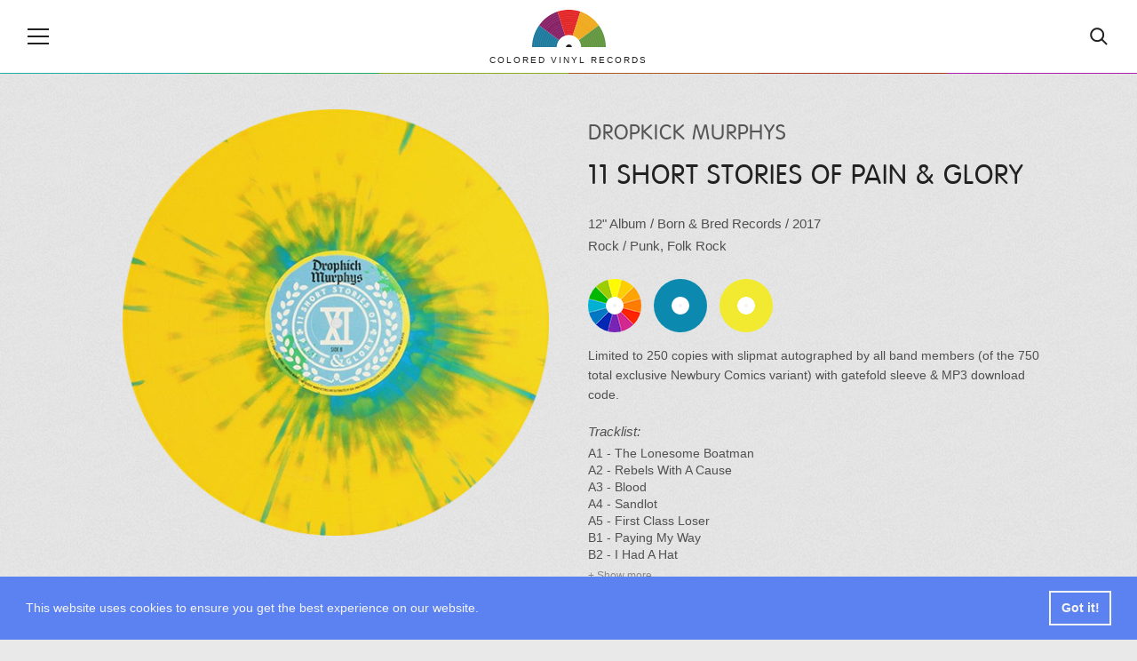

--- FILE ---
content_type: text/html; charset=UTF-8
request_url: https://coloredvinylrecords.com/dropkick-murphys-11-short-stories-of-pain-glory.html
body_size: 6510
content:
<!DOCTYPE html>
<html lang="en">
    <head>

        <meta charset="utf-8">

        <meta http-equiv="X-UA-Compatible" content="IE=edge">

        <meta name="viewport" content="width=device-width, initial-scale=1">

        <meta name="theme-color" content="#252422">

        
        <title>Dropkick Murphys - 11 Short Stories Of Pain & Glory, Colored Vinyl</title>

                <meta name="description" content="11 Short Stories Of Pain & Glory, Album by Dropkick Murphys out on Born & Bred Records in 2017. Limited to 250 copies with slipmat autographed by all band members (of the 750 total exclusive Newbury Comics variant) with gatefold sleeve &amp; MP3 download code.">
        
                <meta name="keywords" content="Born & Bred Records, Dropkick Murphys, Vinyl, Colored Vinyl, Vinyl Records">
        
        <meta property="fb:app_id" content="411199649029883">

        
                <meta property="og:type" content="article">
                <meta property="og:site_name" content="Colored Vinyl Records">

                <meta property="og:url" content="https://coloredvinylrecords.com/dropkick-murphys-11-short-stories-of-pain-glory.html">
        
                <meta property="og:title" content="Dropkick Murphys - 11 Short Stories Of Pain & Glory (2017) | Born & Bred Records">
        
                <meta property="og:description" content="Limited to 250 copies with slipmat autographed by all band members (of the 750 total exclusive Newbury Comics variant) with gatefold sleeve &amp;amp; MP3 download code.">
        
                <meta property="og:image" content="https://coloredvinylrecords.com/pictures/d/dropkick-murphys-11-short-stories-of-pain-glory.png">
                <meta property="og:image:type" content="image/png">
        

        
        <meta name="twitter:card" content="summary_large_image">
        <meta name="twitter:account_id" content="2958837369">
        <meta name="twitter:creator" content="@ColorVinyl">
        <meta name="twitter:site" content="@ColorVinyl">
        <meta name="twitter:domain" content="coloredvinylrecords.com">

                <meta name="twitter:title" content="Dropkick Murphys - 11 Short Stories Of Pain & Glory (2017) | Born & Bred Records">
        
                <meta name="twitter:description" content="Limited to 250 copies with slipmat autographed by all band members (of the 750 total exclusive Newbury Comics variant) with gatefold sleeve &amp; MP3 download code.">
        
                <meta name="twitter:image" content="https://coloredvinylrecords.com/pictures/d/dropkick-murphys-11-short-stories-of-pain-glory.png">
        
        
        <link rel="icon" href="https://coloredvinylrecords.com/img/icons/favicon_192.png" type="image/png" sizes="192x192">
        <link rel="apple-touch-icon" href="https://coloredvinylrecords.com/img/icons/favicon_180.png" type="image/png">

        
        <link rel="stylesheet" href="https://coloredvinylrecords.com/css/main.css?v=3.978">

        
        <link rel="alternate" type="application/rss+xml" title="Colored Vinyl Records" href="https://coloredvinylrecords.com/feed">

        
        <link rel="manifest" href="https://coloredvinylrecords.com/manifest.json">
        <meta name="mobile-web-app-capable" content="yes">
        <meta name="apple-mobile-web-app-capable" content="yes">
        <meta name="application-name" content="Colored Vinyl Records">
        <meta name="apple-mobile-web-app-title" content="Colored Vinyl Records">

        
        
    
    <script type="application/ld+json">
    {
        "@context": "https://schema.org",
        "@graph":[
            {
                "@type":"ImageObject",
                "@id":"https://coloredvinylrecords.com#logo",
                "url":"https://coloredvinylrecords.com/img/schema_logo.png"
            },
            {
                "@type": "Organization",
                "@id":"https://coloredvinylrecords.com#organization",
                "name": "Colored Vinyl Records",
                "url": "https://coloredvinylrecords.com",
                "logo" : {
                    "@id":"https://coloredvinylrecords.com#logo"
                },
                "sameAs" : [
                    "https://www.facebook.com/coloredvinylrecords",
                    "https://twitter.com/ColorVinyl",
                    "https://www.instagram.com/coloredvinylrecords/"
                ]
            },
            {
                "@type": "WebSite",
                "@id":"https://coloredvinylrecords.com#website",
                "name": "Colored Vinyl Records",
                "url": "https://coloredvinylrecords.com",
                "potentialAction": {
                    "@type": "SearchAction",
                    "target": "https://coloredvinylrecords.com/search/{search_term_string}",
                    "query-input": "required name=search_term_string"
                },
                "sameAs" : [
                    "https://www.facebook.com/coloredvinylrecords",
                    "https://twitter.com/ColorVinyl",
                    "https://www.instagram.com/coloredvinylrecords/"
                ]
            },
            {
                "@type":"ImageObject",
                "@id":"https://coloredvinylrecords.com/dropkick-murphys-11-short-stories-of-pain-glory.html#primaryimage",
                "url":"https://coloredvinylrecords.com/pictures/d/dropkick-murphys-11-short-stories-of-pain-glory.png"
            },
            {
                "@type":"WebPage",
                "@id":"https://coloredvinylrecords.com/dropkick-murphys-11-short-stories-of-pain-glory.html#webpage",
                "url":"https://coloredvinylrecords.com/dropkick-murphys-11-short-stories-of-pain-glory.html",
                "name":"Dropkick Murphys - 11 Short Stories Of Pain & Glory",
                "isPartOf":{
                    "@id":"https://coloredvinylrecords.com#website"
                },
                "primaryImageOfPage":{
                    "@id":"https://coloredvinylrecords.com/dropkick-murphys-11-short-stories-of-pain-glory.html#primaryimage"
                }
            },
            {
                "@type": "MusicAlbum",
                "@id": "https://coloredvinylrecords.com/dropkick-murphys-11-short-stories-of-pain-glory.html#record",
                "byArtist": {
                    "@type": "MusicGroup",
                    "name": "Dropkick Murphys",
                    "@id": "https://coloredvinylrecords.com/dropkick-murphys-11-short-stories-of-pain-glory.html#artist"
                },
                "genre": [
                    "Rock","Punk","Folk Rock"                ],
                "image": "https://coloredvinylrecords.com/pictures/d/dropkick-murphys-11-short-stories-of-pain-glory.png",
                "name": "11 Short Stories Of Pain & Glory"
            }
        ]
    }
    </script>


        
    </head>
    <body>

        <div id="fb-root"></div>
        <script>(function(d, s, id) {
          var js, fjs = d.getElementsByTagName(s)[0];
          if (d.getElementById(id)) return;
          js = d.createElement(s); js.id = id;
          js.src = "//connect.facebook.net/en_US/sdk.js#xfbml=1&appId=411199649029883&version=v2.0";
          fjs.parentNode.insertBefore(js, fjs);
        }(document, 'script', 'facebook-jssdk'));</script>

        
        <nav class="nav-sidebar nav-sidebar-left" data-focus="#nav-close">

            <div class="nav-sidebar-content">

                <div class="nav-main-button" id="nav-close"><svg><use xlink:href="/img/icons.svg#icon-cross"></use></svg><span>Close</span></div>

                <ul class="nav-color clearfix">
                    <li><a href="/color/picture-disc" title="Picture disc"><div class="r record-outer c-picture-disc"><div class="r record-inner"><div class="r record-hole">Picture disc</div></div></div></a></li>
                    <li><a href="/color/multi-colored" title="Multi colored vinyl"><div class="r record-outer c-multi-colored"><div class="r record-inner"><div class="r record-hole">Multi colored vinyl</div></div></div></a></li>
                    <li><a href="/color/shaped-disc" title="Shaped disc"><div class="r record-outer c-shaped-disc"><div class="r record-inner"><div class="r record-hole">Shaped disc</div></div></div></a></li>
                    <li><a href="/color/red" title="Red vinyl"><div class="r record-outer c-red"><div class="r record-inner"><div class="r record-hole">Red vinyl</div></div></div></a></li>
                    <li><a href="/color/pink" title="Pink vinyl"><div class="r record-outer c-pink"><div class="r record-inner"><div class="r record-hole">Pink vinyl</div></div></div></a></li>
                    <li><a href="/color/purple" title="Purple vinyl"><div class="r record-outer c-purple"><div class="r record-inner"><div class="r record-hole">Purple vinyl</div></div></div></a></li>
                    <li><a href="/color/blue" title="Blue vinyl"><div class="r record-outer c-blue"><div class="r record-inner"><div class="r record-hole">Blue vinyl</div></div></div></a></li>
                    <li><a href="/color/green" title="Green vinyl"><div class="r record-outer c-green"><div class="r record-inner"><div class="r record-hole">Green vinyl</div></div></div></a></li>
                    <li><a href="/color/yellow" title="Yellow vinyl"><div class="r record-outer c-yellow"><div class="r record-inner"><div class="r record-hole">Yellow vinyl</div></div></div></a></li>
                    <li><a href="/color/orange" title="Orange vinyl"><div class="r record-outer c-orange"><div class="r record-inner"><div class="r record-hole">Orange vinyl</div></div></div></a></li>
                    <li><a href="/color/gold" title="Gold vinyl"><div class="r record-outer c-gold"><div class="r record-inner"><div class="r record-hole">Gold vinyl</div></div></div></a></li>
                    <li><a href="/color/brown" title="Brown vinyl"><div class="r record-outer c-brown"><div class="r record-inner"><div class="r record-hole">Brown vinyl</div></div></div></a></li>
                    <li><a href="/color/grey" title="Grey vinyl"><div class="r record-outer c-grey"><div class="r record-inner"><div class="r record-hole">Grey vinyl</div></div></div></a></li>
                    <li><a href="/color/black" title="Black vinyl"><div class="r record-outer c-black"><div class="r record-inner"><div class="r record-hole">Black vinyl</div></div></div></a></li>
                    <li><a href="/color/white" title="White vinyl"><div class="r record-outer c-white"><div class="r record-inner"><div class="r record-hole">White vinyl</div></div></div></a></li>
                    <li><a href="/color/clear" title="Clear vinyl"><div class="r record-outer c-clear"><div class="r record-inner"><div class="r record-hole">Clear vinyl</div></div></div></a></li>
                </ul>

                <ul>
                    <li class="nav-sidebar-submenu nav-sidebar-submenu-closed">
                        <button id="first-link">Genres</button>
                        <ul>
                            <li class="nav-sidebar-link"><a href="/genre/blues">Blues</a></li>
                            <li class="nav-sidebar-link"><a href="/genre/classical">Classical</a></li>
                            <li class="nav-sidebar-link"><a href="/genre/electronic">Electronic</a></li>
                            <li class="nav-sidebar-link"><a href="/genre/folk-world-country">Folk, World & Country</a></li>
                            <li class="nav-sidebar-link"><a href="/genre/funk-soul">Funk / Soul</a></li>
                            <li class="nav-sidebar-link"><a href="/genre/hip-hop">Hip Hop</a></li>
                            <li class="nav-sidebar-link"><a href="/genre/jazz">Jazz</a></li>
                            <li class="nav-sidebar-link"><a href="/genre/pop">Pop</a></li>
                            <li class="nav-sidebar-link"><a href="/genre/reggae">Reggae</a></li>
                            <li class="nav-sidebar-link"><a href="/genre/rock">Rock</a></li>
                            <li class="nav-sidebar-link"><a href="/genre/rock-and-roll">Rock & Roll</a></li>
                        </ul>
                    </li>
                    <li class="nav-sidebar-link"><a href="/news">News</a></li>
                    <li class="nav-sidebar-link"><a href="/new-releases">New releases</a></li>
                    <li class="nav-sidebar-link"><a href="/blog/">Blog</a></li>
                </ul>

            </div>

        </nav>

        <!-- Site Overlay -->
        <div class="site-overlay"></div>

        <!-- Content -->
        <div class="container">

            <header class="main-header">

                <div class="nav-main-icon" id="nav-open"><svg><use xlink:href="https://coloredvinylrecords.com/img/icons.svg#icon-menu"></use></svg></div>

                <a href="/" class="logo">
                    <img src="https://coloredvinylrecords.com/img/logo.svg" alt="Colored Vinyl Records">
                    <span>Colored vinyl records</span>
                </a>

                <div class="nav-main-icon nav-search" id="nav-search"><svg><use xlink:href="https://coloredvinylrecords.com/img/icons.svg#icon-search"></use></svg></div>

            </header>

            <div class="header-border"></div>

            <div class="search-box">
                <form method="post" action="/search">
                    <input type="search" name="s" value="" id="search-field" placeholder="Search for vinyl" autocomplete="off" minlength="4" />
                </form>
            </div>

            
            <div class="record-page">

                <div class="wrap">

                    <div class="record-picture">

                        
                        <a href="javascript:void(0)" title="Spin / Stop"><img src="https://coloredvinylrecords.com/pictures/d/dropkick-murphys-11-short-stories-of-pain-glory.png" alt="Dropkick Murphys - 11 Short Stories Of Pain & Glory" id="record"></a>

                        
                        
                            
                        
                        
                        <a href="/pictures/d/dropkick-murphys-11-short-stories-of-pain-glory.png" class="hidden" data-fancybox="record-images"><img src="https://coloredvinylrecords.com/pictures/d/dropkick-murphys-11-short-stories-of-pain-glory.png" alt="Dropkick Murphys - 11 Short Stories Of Pain & Glory"></a>

                    </div>

                    <div class="record-details">

                        
                        
                        
                            <h1>

                                
                                    <a href="/artist/dropkick-murphys" title="View all Dropkick Murphys vinyl">Dropkick Murphys</a>

                                    
                                
                            </h1>

                        
                        
                        
                            <h2>11 Short Stories Of Pain & Glory</h2>

                        
                        
                        <div class="record-info">

                            
                                <a href="/size/12" rel="nofollow" title="View all 12 inch vinyl">12"</a>

                            
                            
                                <a href="/format/album" title="View all Albums">Album</a> /

                            
                            
                                
                                    <a href="/label/born-bred-records" title="View releases from label Born & Bred Records">
                                        Born & Bred Records
                                                                            </a>

                                
                            
                                                             / <a href="/year/2017" rel="nofollow" title="View vinyl released in 2017">2017</a>
                            
                            <br>

                                                                                                <a href="/genre/rock" title="View all Rock vinyl">Rock</a>                                                            
                                                             /
                                                                    <a href="/style/punk" title="View all Punk vinyl">Punk</a>,                                                                     <a href="/style/folk-rock" title="View all Folk Rock vinyl">Folk Rock</a>                                                            
                        </div>

                        
                        
                            <ul class="record-color">

                                
                                    <li>
                                        <a href="/color/multi-colored" title="Multi colored vinyl" rel="nofollow">
                                            <div class="r record-outer c-multi-colored"><div class="r record-inner"><div class="r record-hole">Multi colored vinyl</div></div></div>
                                        </a>
                                    </li>

                                
                                    <li>
                                        <a href="/color/blue" title="Blue vinyl" rel="nofollow">
                                            <div class="r record-outer c-blue"><div class="r record-inner"><div class="r record-hole">Blue vinyl</div></div></div>
                                        </a>
                                    </li>

                                
                                    <li>
                                        <a href="/color/yellow" title="Yellow vinyl" rel="nofollow">
                                            <div class="r record-outer c-yellow"><div class="r record-inner"><div class="r record-hole">Yellow vinyl</div></div></div>
                                        </a>
                                    </li>

                                
                            </ul>

                        
                        
                        
                            <div class="record-description">
                                Limited to 250 copies with slipmat autographed by all band members (of the 750 total exclusive Newbury Comics variant) with gatefold sleeve & MP3 download code.
                            </div>

                        
                        
                        
                            <div class="record-tracklist">
                                <span>Tracklist:</span>
                                 A1 - The Lonesome Boatman <br />
 A2 - Rebels With A Cause <br />
 A3 - Blood<br />
 A4 - Sandlot<br />
 A5 - First Class Loser <br />
 B1 - Paying My Way <br />
 B2 - I Had A Hat<br />
 B3 - Kicked To The Curb <br />
 B4 - You'll Never Walk Alone <br />
 B5 - 4-15-13 <br />
 B6 - Until The Next Time
                            </div>

                        
                        
                        <div class="record-links">

                                                            <a href="https://www.discogs.com/Dropkick-Murphys-11-Short-Stories-Of-Pain-Glory/release/9685733" target="_blank" rel="nofollow" class="record-links-button"><svg><use xlink:href="/img/icons.svg#icon-discogs"></use></svg><span>Discogs</span></a>
                            
                                                            <a href="https://coloredvinylrecords.com/pictures/d/dropkick-murphys-11-short-stories-of-pain-glory-01501701861.jpg" class="record-links-button" data-fancybox="record-images"><svg><use xlink:href="/img/icons.svg#icon-image"></use></svg><span>Images</span></a>
                            
                            
                                                            <a href="https://www.youtube.com/watch?v=J8Gp00IFwbI" target="_blank" rel="nofollow" class="record-links-button"><svg><use xlink:href="/img/icons.svg#icon-audio"></use></svg><span>Audio</span></a>
                            
                        </div>

                        
                        <div class="record-nav">

                                                            <a href="/king-woman-created-in-the-image-of-suffering.html" title="Previous record: King Woman - Created In The Image Of Suffering"><svg><use xlink:href="/img/icons.svg#icon-left-arrow"></use></svg></a>
                            
                                                            <a href="/warhammer-no-beast-so-fierce.html" title="Next record: Warhammer - No Beast So Fierce..."><svg><use xlink:href="/img/icons.svg#icon-right-arrow"></use></svg></a>
                            
                        </div>

                    </div>

                </div>

            </div>

            
            <div class="record-share-bar">

                <div class="social-share-buttons">

                    <ul>

                        <li><a href="https://www.facebook.com/sharer/sharer.php?u=https://coloredvinylrecords.com/dropkick-murphys-11-short-stories-of-pain-glory.html" target="_blank" rel="nofollow" class="facebook"><svg><use xlink:href="https://coloredvinylrecords.com/img/icons.svg#social-facebook"></use></svg> Share</a></li>

                        <li><a href="https://twitter.com/intent/tweet?url=https://coloredvinylrecords.com/dropkick-murphys-11-short-stories-of-pain-glory.html" target="_blank" rel="nofollow" class="twitter"><svg><use xlink:href="https://coloredvinylrecords.com/img/icons.svg#social-twitter"></use></svg> Tweet</a></li>

                        <li><a href="https://pinterest.com/pin/create/button/" data-pin-do="buttonBookmark" data-pin-custom="true" target="_blank" rel="nofollow" class="pinterest"><svg><use xlink:href="https://coloredvinylrecords.com/img/icons.svg#social-pinterest"></use></svg> Pin</a></li>

                        <li class="whatsappshare"><a href="whatsapp://send?text=https://coloredvinylrecords.com/dropkick-murphys-11-short-stories-of-pain-glory.html" class="do-share secondary-font no-ajaxy whatsapp-mobile"><svg><use xlink:href="https://coloredvinylrecords.com/img/icons.svg#social-whatsapp"></use></svg> WhatsApp</a>

                    </ul>

                </div>

            </div>

            <div class="wrap">
                <div id="amzn-assoc-ad-5252c0f2-c715-4829-a886-1e1edcb86cc2"></div><script async src="//z-na.amazon-adsystem.com/widgets/onejs?MarketPlace=US&adInstanceId=5252c0f2-c715-4829-a886-1e1edcb86cc2"></script>
            </div>

            <div class="wrap">

                            
                <div class="page-title page-title-small">
                    <img src="https://coloredvinylrecords.com/img/logo.svg" alt="Small logo" class="cvrlogo">
                    <h2>Random colored records</h2>
                </div>

                <ul class="record-list record-list-small-tn">

                
                    <li>
                        <a href="/bad-religion-the-empire-strikes-first.html">
                            <img src="https://coloredvinylrecords.com/pictures/b/tn-bad-religion-the-empire-strikes-first.png" alt="Bad Religion - The Empire Strikes First" class="tn">
                            Bad Religion
                            <span>The Empire Strikes First</span>
                        </a>
                    </li>

                
                    <li>
                        <a href="/typhoon-hunger-and-thirst.html">
                            <img src="https://coloredvinylrecords.com/pictures/t/tn-typhoon-hunger-and-thirst.png" alt="Typhoon - Hunger And Thirst" class="tn">
                            Typhoon
                            <span>Hunger And Thirst</span>
                        </a>
                    </li>

                
                    <li>
                        <a href="/score34-fresh-kids-ep.html">
                            <img src="https://coloredvinylrecords.com/pictures/s/tn-score34-fresh-kids-ep.png" alt="Score34 - Fresh Kids EP" class="tn">
                            Score34
                            <span>Fresh Kids EP</span>
                        </a>
                    </li>

                
                    <li>
                        <a href="/knock-off-like-a-kick-in-the-head.html">
                            <img src="https://coloredvinylrecords.com/pictures/k/tn-knock-off-like-a-kick-in-the-head.png" alt="Knock Off - Like A Kick In The Head" class="tn">
                            Knock Off
                            <span>Like A Kick In The Head</span>
                        </a>
                    </li>

                
                    <li>
                        <a href="/dinosaur-jr-bug.html">
                            <img src="https://coloredvinylrecords.com/pictures/d/tn-dinosaur-jr-bug.png" alt="Dinosaur Jr. - Bug" class="tn">
                            Dinosaur Jr.
                            <span>Bug</span>
                        </a>
                    </li>

                
                    <li>
                        <a href="/lonesome-wyatt-and-the-holy-spooks-grim-weepers.html">
                            <img src="https://coloredvinylrecords.com/pictures/l/tn-lonesome-wyatt-and-the-holy-spooks-grim-weepers.png" alt="Lonesome Wyatt And The Holy Spooks - Grim Weepers" class="tn">
                            Lonesome Wyatt And The Holy Spooks
                            <span>Grim Weepers</span>
                        </a>
                    </li>

                
                </ul>

            
                            
                <div class="page-title page-title-small">
                    <img src="https://coloredvinylrecords.com/img/logo.svg" alt="Small logo" class="cvrlogo">
                    <h2>Shop for colored vinyl</h2>
                </div>

                <ul class="amazon-release-list">
                                    <li>
                        <div class="inner">

                            <a href="https://amazon.com/dp/B07ZDF51PN/?tag=coloredvinylr-20" onclick="trackOutboundLink2('Amazon releases','https://amazon.com/dp/B07ZDF51PN/?tag=coloredvinylr-20');" target="_blank">
                                <img src="https://coloredvinylrecords.com/pictures_amazon/steve-jablonsky-a-nightmare-on-elm-street-original-motion-picture-soundtrack.jpg" alt="Steve Jablonsky - A Nightmare On Elm Street (Original Motion Picture Soundtrack)">
                                Steve Jablonsky
                                <span>A Nightmare On Elm Street (Original Motion Picture Soundtrack)</span>
                            </a>

                        </div>
                    </li>
                                    <li>
                        <div class="inner">

                            <a href="https://amazon.com/dp/B07887XCVP/?tag=coloredvinylr-20" onclick="trackOutboundLink2('Amazon releases','https://amazon.com/dp/B07887XCVP/?tag=coloredvinylr-20');" target="_blank">
                                <img src="https://coloredvinylrecords.com/pictures_amazon/notorious-b-i-g-ready-to-die.jpg" alt="Notorious B.I.G.  - Ready To Die">
                                Notorious B.I.G. 
                                <span>Ready To Die</span>
                            </a>

                        </div>
                    </li>
                                    <li>
                        <div class="inner">

                            <a href="https://amazon.com/dp/B09G9BBT8R/?tag=coloredvinylr-20" onclick="trackOutboundLink2('Amazon releases','https://amazon.com/dp/B09G9BBT8R/?tag=coloredvinylr-20');" target="_blank">
                                <img src="https://coloredvinylrecords.com/pictures_amazon/B09G9BBT8R.jpg" alt="Pierce the Veil  - A Flair For The Dramatic">
                                Pierce the Veil 
                                <span>A Flair For The Dramatic</span>
                            </a>

                        </div>
                    </li>
                                    <li>
                        <div class="inner">

                            <a href="https://amazon.com/dp/B09QNZRDM6/?tag=coloredvinylr-20" onclick="trackOutboundLink2('Amazon releases','https://amazon.com/dp/B09QNZRDM6/?tag=coloredvinylr-20');" target="_blank">
                                <img src="https://coloredvinylrecords.com/pictures_amazon/erra-erra.jpg" alt="Erra - Erra">
                                Erra
                                <span>Erra</span>
                            </a>

                        </div>
                    </li>
                                    <li>
                        <div class="inner">

                            <a href="https://amazon.com/dp/B08TZK8R3C/?tag=coloredvinylr-20" onclick="trackOutboundLink2('Amazon releases','https://amazon.com/dp/B08TZK8R3C/?tag=coloredvinylr-20');" target="_blank">
                                <img src="https://coloredvinylrecords.com/pictures_amazon/slow-crush-aurora.jpg" alt="Slow Crush  - Aurora">
                                Slow Crush 
                                <span>Aurora</span>
                            </a>

                        </div>
                    </li>
                                    <li>
                        <div class="inner">

                            <a href="https://amazon.com/dp/B097J5KTHF/?tag=coloredvinylr-20" onclick="trackOutboundLink2('Amazon releases','https://amazon.com/dp/B097J5KTHF/?tag=coloredvinylr-20');" target="_blank">
                                <img src="https://coloredvinylrecords.com/pictures_amazon/violent-femmes-add-it-up-1981-1993.jpg" alt="Violent Femmes - Add It Up (1981-1993)">
                                Violent Femmes
                                <span>Add It Up (1981-1993)</span>
                            </a>

                        </div>
                    </li>
                                    <li>
                        <div class="inner">

                            <a href="https://amazon.com/dp/B0933MK5KP/?tag=coloredvinylr-20" onclick="trackOutboundLink2('Amazon releases','https://amazon.com/dp/B0933MK5KP/?tag=coloredvinylr-20');" target="_blank">
                                <img src="https://coloredvinylrecords.com/pictures_amazon/action-bronson-only-for-dolphins.jpg" alt="Action Bronson - Only For Dolphins">
                                Action Bronson
                                <span>Only For Dolphins</span>
                            </a>

                        </div>
                    </li>
                                    <li>
                        <div class="inner">

                            <a href="https://amazon.com/dp/B07PV2P7SS/?tag=coloredvinylr-20" onclick="trackOutboundLink2('Amazon releases','https://amazon.com/dp/B07PV2P7SS/?tag=coloredvinylr-20');" target="_blank">
                                <img src="https://coloredvinylrecords.com/pictures_amazon/B07PV2P7SS.jpg" alt="De La Soul - 3 Feet High And Rising">
                                De La Soul
                                <span>3 Feet High And Rising</span>
                            </a>

                        </div>
                    </li>
                                    <li>
                        <div class="inner">

                            <a href="https://amazon.com/dp/B083VPV4BH/?tag=coloredvinylr-20" onclick="trackOutboundLink2('Amazon releases','https://amazon.com/dp/B083VPV4BH/?tag=coloredvinylr-20');" target="_blank">
                                <img src="https://coloredvinylrecords.com/pictures_amazon/tom-waits-tribute-come-on-up-to-the-house-women-sing-waits.jpg" alt="Tom Waits Tribute - Come On Up To The House: Women Sing Waits">
                                Tom Waits Tribute
                                <span>Come On Up To The House: Women Sing Waits</span>
                            </a>

                        </div>
                    </li>
                                    <li>
                        <div class="inner">

                            <a href="https://amazon.com/dp/B09K5PVFG2/?tag=coloredvinylr-20" onclick="trackOutboundLink2('Amazon releases','https://amazon.com/dp/B09K5PVFG2/?tag=coloredvinylr-20');" target="_blank">
                                <img src="https://coloredvinylrecords.com/pictures_amazon/billie-eilish-happier-than-ever.jpg" alt="Billie Eilish - Happier Than Ever">
                                Billie Eilish
                                <span>Happier Than Ever</span>
                            </a>

                        </div>
                    </li>
                                </ul>

                <a href="https://amzn.to/2Z14uP8" title="New and Upcoming colored vinyl" target="_blank" class="button-show-more">Show more</a>

            
            </div>


            <div class="social-bar">

                <ul class="social-buttons">
                    <li><a href="https://www.facebook.com/pages/Colored-Vinyl-Records/373258446180961" rel="nofollow"><svg><use xlink:href="/img/icons.svg#icon-facebook"></use></svg></a></li>
                    <li><a href="https://twitter.com/ColorVinyl" rel="nofollow"><svg><use xlink:href="/img/icons.svg#icon-twitter"></use></svg></a></li>
                    <li><a href="https://www.pinterest.com/coloredv/" rel="nofollow"><svg><use xlink:href="/img/icons.svg#icon-pinterest"></use></svg></a></li>
                    <li><a href="https://www.instagram.com/coloredvinylrecords/" rel="nofollow"><svg><use xlink:href="/img/icons.svg#icon-instagram"></use></svg></a></li>
                </ul>

            </div>

            <div class="newsletter-link" id="newsletter-signup">

                <a href="http://eepurl.com/dvRuS9" target="_blank" id="chk0">Subscribe to our newsletter</a>

            </div>

            <footer class="main-footer">

                <div class="wrap">

                    <p class="info">Vinyl records are a unique collectable form of music, they are fun and offer a great listening experience. If you are looking to add a new special item to your record collection or want to surprise someone with an exclusive gift, you can find one by browsing our growing collection of colored vinyl and rare, unique records. Coloredvinylrecords.com is a participant in the Amazon Services LLC Associates Program, an affiliate advertising program designed to provide a means for sites to earn advertising fees by advertising and linking to Amazon.com.</p>

                    <ul class="main-footer-nav">
                        <li><a href="/news">News</a></li>
                        <li><a href="/artists/" title="Browse Artists">Artists</a></li>
                        <li><a href="/labels/" title="Browse Labels">Labels</a></li>
                        <li><a href="/styles/" title="Browse Labels">Styles</a></li>
                        <li><a href="/blog/">Blog</a></li>
                        <li><a href="/about-us/">About Us</a></li>
                        <li><a href="/privacy-policy/">Privacy Policy</a></li>
                    </ul>

                </div>

            </footer>

        </div>
        <!-- End Content -->

        <script src="https://coloredvinylrecords.com/js/jquery-3.3.1.min.js"></script>

        <script src="https://coloredvinylrecords.com/js/compressed.js?v=3.970"></script>

        
        
        
        <!-- Google tag (gtag.js) -->
<script async src="https://www.googletagmanager.com/gtag/js?id=G-Z6KVGX6FLS"></script>
<script>
  window.dataLayer = window.dataLayer || [];
  function gtag(){dataLayer.push(arguments);}
  gtag('js', new Date());

  gtag('config', 'G-Z6KVGX6FLS');
</script>
        <script>
         if ('serviceWorker' in navigator) {
            console.log("Will the service worker register?");
            navigator.serviceWorker.register('https://coloredvinylrecords.com/service-worker.js')
              .then(function(reg){
                console.log("Yes, it did.");
             }).catch(function(err) {
                console.log("No it didn't. This happened:", err)
            });
         }
        </script>

        <script async defer src="//assets.pinterest.com/js/pinit.js"></script>

        <div id="amzn-assoc-ad-4eac9639-5dd6-4f9c-8d87-efb06d00102b"></div><script async src="//z-na.amazon-adsystem.com/widgets/onejs?MarketPlace=US&adInstanceId=4eac9639-5dd6-4f9c-8d87-efb06d00102b"></script>

    <script defer src="https://static.cloudflareinsights.com/beacon.min.js/vcd15cbe7772f49c399c6a5babf22c1241717689176015" integrity="sha512-ZpsOmlRQV6y907TI0dKBHq9Md29nnaEIPlkf84rnaERnq6zvWvPUqr2ft8M1aS28oN72PdrCzSjY4U6VaAw1EQ==" data-cf-beacon='{"version":"2024.11.0","token":"4fea03a7977848e7bf68a90da976870c","r":1,"server_timing":{"name":{"cfCacheStatus":true,"cfEdge":true,"cfExtPri":true,"cfL4":true,"cfOrigin":true,"cfSpeedBrain":true},"location_startswith":null}}' crossorigin="anonymous"></script>
</body>

</html>
